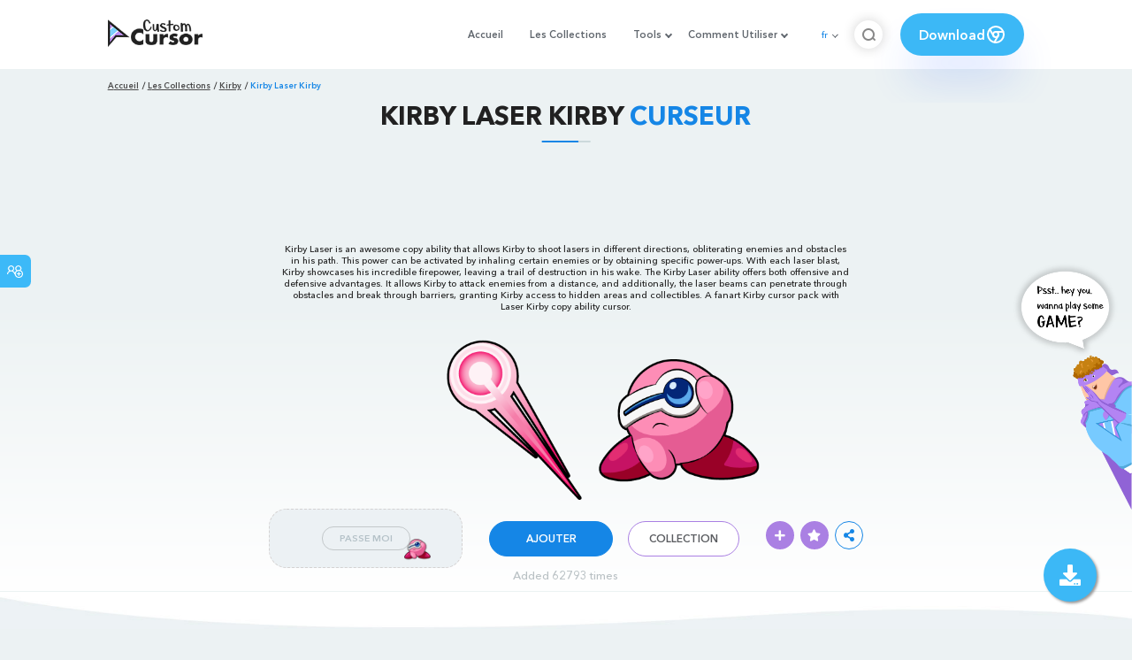

--- FILE ---
content_type: text/html; charset=utf-8
request_url: https://www.google.com/recaptcha/api2/aframe
body_size: 257
content:
<!DOCTYPE HTML><html><head><meta http-equiv="content-type" content="text/html; charset=UTF-8"></head><body><script nonce="e1au4lSHsxqiF3HMzV3f8w">/** Anti-fraud and anti-abuse applications only. See google.com/recaptcha */ try{var clients={'sodar':'https://pagead2.googlesyndication.com/pagead/sodar?'};window.addEventListener("message",function(a){try{if(a.source===window.parent){var b=JSON.parse(a.data);var c=clients[b['id']];if(c){var d=document.createElement('img');d.src=c+b['params']+'&rc='+(localStorage.getItem("rc::a")?sessionStorage.getItem("rc::b"):"");window.document.body.appendChild(d);sessionStorage.setItem("rc::e",parseInt(sessionStorage.getItem("rc::e")||0)+1);localStorage.setItem("rc::h",'1768706196551');}}}catch(b){}});window.parent.postMessage("_grecaptcha_ready", "*");}catch(b){}</script></body></html>